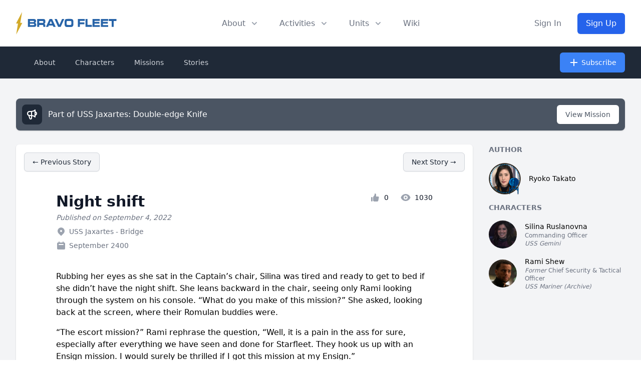

--- FILE ---
content_type: text/html; charset=UTF-8
request_url: https://bravofleet.com/story/60700/
body_size: 11578
content:
<!DOCTYPE html>
<!DOCTYPE html>
<html lang="en" class="scroll-smooth">
<head><meta http-equiv="Content-Type" content="text/html; charset=utf-8">
<title>
  Night shift - Bravo Fleet</title>
<meta data-n-head="ssr" name="viewport" content="width=device-width, initial-scale=1">
<meta data-n-head="ssr" data-hid="og:url" name="og:url" property="og:url" content="https://bravofleet.com/story/60700/" />
<meta data-n-head="ssr" data-hid="og:type" name="og:type" property="og:type" content="website">
<meta data-n-head="ssr" data-hid="og:image" name="og:image" property="og:image" content="https://bravofleet.com/images/bf-og.jpg">
<meta data-n-head="ssr" data-hid="og:image:type" name="og:image:type" property="og:image:type" content="image/png">
<meta data-n-head="ssr" data-hid="og:image:width" name="og:image:width" property="og:image:width" content="1200">
<meta data-n-head="ssr" data-hid="og:image:height" name="og:image:height" property="og:image:height" content="630">
<meta name="twitter:image" content="https://bravofleet.com/images/bf-og.jpg">
<meta name="twitter:card" content="summary_large_image">
<meta data-n-head="ssr" data-hid="og:site_name" name="og:site_name" property="og:site_name" content="Bravo Fleet">

<meta property="twitter:domain" content="bravofleet.com">
<meta property="twitter:url" content="https://bravofleet.com/story/60700/">

<meta name="globalsign-domain-verification" content="5d2Ulal7zfhBAPO4WuhI5VosrlmZKYtJx9lh6huKqW" />
<script async src="https://www.googletagmanager.com/gtag/js?id=UA-144588354-1"></script>
<script>
  window.dataLayer = window.dataLayer || [];
  function gtag(){dataLayer.push(arguments);}
  gtag('js', new Date());

  gtag('config', 'UA-144588354-1');
</script>
<script type="text/javascript" src="https://bravofleet.com/wp-content/themes/cambrian/js/modernizr-1.5.min.js"></script>
<link rel="stylesheet" href="https://bravofleet.com/wp-content/themes/cambrian/style.css">
<link href="https://bravofleet.com/wp-content/themes/cambrian/tailwind.min.css" rel="stylesheet">
<link rel="stylesheet" href="https://use.fontawesome.com/releases/v5.15.4/css/all.css">
<link href="https://fonts.googleapis.com/css?family=Open+Sans:400,800i|Roboto:400,900,900i|Nunito:300,400,700" rel="stylesheet">
<script src="https://code.jquery.com/jquery-3.3.1.slim.min.js" integrity="sha384-q8i/X+965DzO0rT7abK41JStQIAqVgRVzpbzo5smXKp4YfRvH+8abtTE1Pi6jizo" crossorigin="anonymous"></script>
</head>
<body>
        
    
<!-- Alert Banner -->
<header>
    <div class="relative bg-white" id="header">
      <div class="flex justify-between items-center max-w-7xl mx-auto px-4 py-6 sm:px-6 md:justify-start md:space-x-10 lg:px-8">
        <div class="flex justify-start lg:w-0 lg:flex-1">
          <a href="/" class="logo"><img id="header-logo" class="inline-block no-select" src="https://bravofleet.com/images/bf-full.svg"></a>
          <!--<a href="/" class="logo"><img class="inline-block no-select" src="https://bravofleet.com/images/bf-full-pride.png"></a>-->
        </div>
        <div class="-mr-2 -my-2 md:hidden">
          <button type="button" id="mobile-button" class="bg-white rounded-md p-2 inline-flex items-center justify-center text-gray-400 hover:text-gray-500 hover:bg-gray-100 focus:outline-none focus:ring-2 focus:ring-inset focus:ring-blue-500" aria-expanded="false">
            <span class="sr-only">Open menu</span>
            <!-- Heroicon name: outline/menu -->
            <svg class="h-6 w-6" xmlns="http://www.w3.org/2000/svg" fill="none" viewBox="0 0 24 24" stroke="currentColor" aria-hidden="true">
              <path stroke-linecap="round" stroke-linejoin="round" stroke-width="2" d="M4 6h16M4 12h16M4 18h16"></path>
            </svg>
          </button>
        </div>
        <nav class="hidden md:flex space-x-10">
          <div class="relative">
            <!-- Item active: "text-gray-900", Item inactive: "text-gray-500" -->
            <button id="about-button" type="button" class="text-gray-500 group rounded-md inline-flex items-center text-base font-medium hover:text-gray-900 focus:outline-none" aria-expanded="false">
              <span>About</span>
              <!--
                Heroicon name: solid/chevron-down

                Item active: "text-gray-600", Item inactive: "text-gray-400"
              -->
              <svg class="text-gray-400 ml-2 h-5 w-5 group-hover:text-gray-500" xmlns="http://www.w3.org/2000/svg" viewBox="0 0 20 20" fill="currentColor" aria-hidden="true">
                <path fill-rule="evenodd" d="M5.293 7.293a1 1 0 011.414 0L10 10.586l3.293-3.293a1 1 0 111.414 1.414l-4 4a1 1 0 01-1.414 0l-4-4a1 1 0 010-1.414z" clip-rule="evenodd"></path>
              </svg>
            </button>
          </div>

          <div class="relative">
            <!-- Item active: "text-gray-900", Item inactive: "text-gray-500" -->
            <button id="activities-button" type="button" class="text-gray-500 group rounded-md inline-flex items-center text-base font-medium hover:text-gray-900 focus:outline-none" aria-expanded="false">
              <span>Activities</span>
              <!--
                Heroicon name: solid/chevron-down

                Item active: "text-gray-600", Item inactive: "text-gray-400"
              -->
              <svg class="text-gray-400 ml-2 h-5 w-5 group-hover:text-gray-500" xmlns="http://www.w3.org/2000/svg" viewBox="0 0 20 20" fill="currentColor" aria-hidden="true">
                <path fill-rule="evenodd" d="M5.293 7.293a1 1 0 011.414 0L10 10.586l3.293-3.293a1 1 0 111.414 1.414l-4 4a1 1 0 01-1.414 0l-4-4a1 1 0 010-1.414z" clip-rule="evenodd"></path>
              </svg>
            </button>
          </div>
          <div class="relative">
            <!-- Item active: "text-gray-900", Item inactive: "text-gray-500" -->
            <button id="units-button" type="button" class="text-gray-500 group rounded-md inline-flex items-center text-base font-medium hover:text-gray-900 focus:outline-none" aria-expanded="false">
              <span>Units</span>
              <!--
                Heroicon name: solid/chevron-down

                Item active: "text-gray-600", Item inactive: "text-gray-400"
              -->
              <svg class="text-gray-400 ml-2 h-5 w-5 group-hover:text-gray-500" xmlns="http://www.w3.org/2000/svg" viewBox="0 0 20 20" fill="currentColor" aria-hidden="true">
                <path fill-rule="evenodd" d="M5.293 7.293a1 1 0 011.414 0L10 10.586l3.293-3.293a1 1 0 111.414 1.414l-4 4a1 1 0 01-1.414 0l-4-4a1 1 0 010-1.414z" clip-rule="evenodd"></path>
              </svg>
            </button>
          </div>
          <a href="https://wiki.bravofleet.com">
            <button class="text-base font-medium text-gray-500 hover:text-gray-900">Wiki</button>
          </a>
        </nav>
                <div class="hidden md:flex items-center justify-end md:flex-1 lg:w-0">
          <a href="/wp-login.php" class="whitespace-nowrap text-base font-medium text-gray-500 hover:text-gray-900">
            Sign In
          </a>
          <a href="/join" class="ml-8 whitespace-nowrap inline-flex items-center justify-center px-4 py-2 border border-transparent rounded-md shadow-sm text-base font-medium text-white bg-gradient-to-r from-blue-600 to-blue-600 hover:from-blue-700 hover:to-blue-700">
            Sign Up
          </a>
        </div>
              </div>

      <!--
        Mobile menu, show/hide based on mobile menu state.

        Entering: "duration-200 ease-out"
          From: "opacity-0 scale-95"
          To: "opacity-100 scale-100"
        Leaving: "duration-100 ease-in"
          From: "opacity-100 scale-100"
          To: "opacity-0 scale-95"
      -->
      <div class="absolute z-30 top-0 inset-x-0 p-2 transition transform origin-top-right hidden" id="mobile-menu">
        <div class="rounded-lg shadow-lg ring-1 ring-black ring-opacity-5 bg-white divide-y-2 divide-gray-50">
          <div class="pt-5 pb-6 px-5">
            <div class="flex items-center justify-between">
              <div>
                 <a href="/" class="logo"><img style="display:inline-block" src="https://bravofleet.com/wp-content/themes/cambrian/images/bf-bolt.png"> Bravo Fleet</a>
              </div>
              <div class="-mr-2">
                <button type="button" id="mobile-close" class="bg-white rounded-md p-2 inline-flex items-center justify-center text-gray-400 hover:text-gray-500 hover:bg-gray-100 focus:outline-none focus:ring-2 focus:ring-inset focus:ring-blue-500">
                  <span class="sr-only">Close menu</span>
                  <svg class="h-6 w-6" xmlns="http://www.w3.org/2000/svg" fill="none" viewBox="0 0 24 24" stroke="currentColor" aria-hidden="true">
                    <path stroke-linecap="round" stroke-linejoin="round" stroke-width="2" d="M6 18L18 6M6 6l12 12"></path>
                  </svg>
                </button>
              </div>
            </div>
            <div class="mt-6">
              <nav class="grid grid-cols-1 gap-7">
                <a href="/writing" class="-m-3 p-3 flex items-center rounded-lg hover:bg-gray-50">
                  <div class="flex-shrink-0 flex items-center justify-center h-10 w-10 rounded-md bg-gradient-to-r from-blue-600 to-blue-700 text-white">
                    <i class="fas fa-pencil-alt fa-fw text-xl text-white"></i>
                  </div>
                  <div class="ml-4 text-base font-medium text-gray-900">
                    Writing
                  </div>
                </a>

                <a href="/competitions" class="-m-3 p-3 flex items-center rounded-lg hover:bg-gray-50">
                  <div class="flex-shrink-0 flex items-center justify-center h-10 w-10 rounded-md bg-gradient-to-r from-blue-600 to-blue-700 text-white">
                    <i class="fas fa-trophy fa-fw text-xl text-white"></i>
                  </div>
                  <div class="ml-4 text-base font-medium text-gray-900">
                    Competitions
                  </div>
                </a>

                <a href="/games" class="-m-3 p-3 flex items-center rounded-lg hover:bg-gray-50">
                  <div class="flex-shrink-0 flex items-center justify-center h-10 w-10 rounded-md bg-gradient-to-r from-blue-600 to-blue-700 text-white">
                    <i class="fas fa-users fa-fw text-xl text-white"></i>
                  </div>
                  <div class="ml-4 text-base font-medium text-gray-900">
                    Roleplaying Games
                  </div>
                </a>

                <a href="https://wiki.bravofleet.com" class="-m-3 p-3 flex items-center rounded-lg hover:bg-gray-50">
                  <div class="flex-shrink-0 flex items-center justify-center h-10 w-10 rounded-md bg-gradient-to-r from-blue-600 to-blue-700 text-white">
                    <i class="fas fa-bolt fa-fw text-xl text-white"></i>
                  </div>
                  <div class="ml-4 text-base font-medium text-gray-900">
                    Wiki
                  </div>
                </a>
                
                <a href="https://discord.gg/bravofleet" class="-m-3 p-3 flex items-center rounded-lg hover:bg-gray-50">
                  <div class="flex-shrink-0 flex items-center justify-center h-10 w-10 rounded-md bg-gradient-to-r from-blue-600 to-blue-700 text-white">
                    <i class="fab fa-discord fa-fw text-xl text-white"></i>
                  </div>
                  <div class="ml-4 text-base font-medium text-gray-900">
                    Discord
                  </div>
                </a>
              </nav>
            </div>
          </div>
          <div class="py-6 px-5">
            <div class="grid grid-cols-2 gap-4">
              <a href="/group/cadets" class="text-base font-medium text-gray-900 hover:text-gray-700">
                Starbase Bravo
              </a>
              <a href="/group/task-force-17" class="text-base font-medium text-gray-900 hover:text-gray-700">
                Task Force 17
              </a>
              <a href="/group/task-force-21" class="text-base font-medium text-gray-900 hover:text-gray-700">
                Task Force 21
              </a>
              <a href="/group/task-force-47" class="text-base font-medium text-gray-900 hover:text-gray-700">
                Task Force 47
              </a>
              <a href="/group/task-force-72" class="text-base font-medium text-gray-900 hover:text-gray-700">
                Task Force 72
              </a>
              <a href="/group/task-force-86" class="text-base font-medium text-gray-900 hover:text-gray-700">
                Task Force 86
              </a>
              <a href="/group/task-force-93" class="text-base font-medium text-gray-900 hover:text-gray-700">
                Task Force 93
              </a>
              <a href="/group/reserves" class="text-base font-medium text-gray-900 hover:text-gray-700">
                Reserves
              </a>
            </div>
            <div class="mt-6">
                            <a href="/wp-login.php" class="w-full flex items-center justify-center px-4 py-2 border border-transparent rounded-md shadow-sm text-base font-medium text-white bg-gradient-to-r from-blue-600 to-blue-600 hover:from-blue-700 hover:to-blue-700">
                Sign In
              </a>
              <p class="mt-6 text-center text-base font-medium text-gray-500">
                New member?
                <a href="/join" class="text-gray-900">
                  Sign Up
                </a>
              </p>
                          </div>
          </div>
        </div>
      </div>
  
    <div id="about-menu" class="absolute inset-x-0 transform shadow-lg opacity-0 -translate-y-1 hidden transition ease-out duration-150 -mt-2">
      <div class="absolute inset-0 flex">
        <div class="bg-gray-50 w-1/2"></div>
        <div class="bg-gray-100 w-1/2"></div>
      </div>
      <div class="relative max-w-7xl mx-auto grid grid-cols-1 lg:grid-cols-2">
        <nav class="grid gap-y-10 px-4 py-8 bg-gray-50 sm:grid-cols-2 sm:gap-x-8 sm:px-6 lg:px-8 xl:pr-12">
          <div class="space-y-5">
            <h3 class="text-sm leading-5 font-medium tracking-wide text-gray-500 uppercase">
              Community
            </h3>
            <ul class="space-y-6">
              <!--<li class="flow-root">-->
              <!--  <a href="/about" class="-m-3 p-3 flex items-center space-x-4 rounded-md text-base leading-6 font-medium text-gray-900 hover:bg-gray-100 transition ease-in-out duration-150">-->
              <!--    <svg class="flex-shrink-0 h-6 w-6 text-gray-400" xmlns="http://www.w3.org/2000/svg" fill="none" viewBox="0 0 24 24" stroke="currentColor">-->
              <!--      <path stroke-linecap="round" stroke-linejoin="round" stroke-width="2" d="M13 16h-1v-4h-1m1-4h.01M21 12a9 9 0 11-18 0 9 9 0 0118 0z" />-->
              <!--    </svg>-->
              <!--    <span>About</span>-->
              <!--  </a>-->
              <!--</li>-->
              <li class="flow-root">
                <a href="/staff" class="-m-3 p-3 flex items-center space-x-4 rounded-md text-base leading-6 font-medium text-gray-900 hover:bg-gray-100 transition ease-in-out duration-150">
                  <svg class="flex-shrink-0 h-6 w-6 text-gray-400" xmlns="http://www.w3.org/2000/svg" fill="none" viewBox="0 0 24 24" stroke="currentColor">
                    <path stroke-linecap="round" stroke-linejoin="round" stroke-width="2" d="M17 20h5v-2a3 3 0 00-5.356-1.857M17 20H7m10 0v-2c0-.656-.126-1.283-.356-1.857M7 20H2v-2a3 3 0 015.356-1.857M7 20v-2c0-.656.126-1.283.356-1.857m0 0a5.002 5.002 0 019.288 0M15 7a3 3 0 11-6 0 3 3 0 016 0zm6 3a2 2 0 11-4 0 2 2 0 014 0zM7 10a2 2 0 11-4 0 2 2 0 014 0z" />
                  </svg>
                  <span>Staff</span>
                </a>
              </li>
              <li class="flow-root">
                <a href="https://wiki.bravofleet.com/index.php/Category:Bravo_Fleet_Policies" class="-m-3 p-3 flex items-center space-x-4 rounded-md text-base leading-6 font-medium text-gray-900 hover:bg-gray-100 transition ease-in-out duration-150">
                  <svg class="flex-shrink-0 h-6 w-6 text-gray-400" xmlns="http://www.w3.org/2000/svg" fill="none" viewBox="0 0 24 24" stroke="currentColor">
                    <path stroke-linecap="round" stroke-linejoin="round" stroke-width="2" d="M8 14v3m4-3v3m4-3v3M3 21h18M3 10h18M3 7l9-4 9 4M4 10h16v11H4V10z" />
                  </svg>
                  <span>Policy</span>
                </a>
              </li>
              <li class="flow-root">
                <a href="/votes" class="-m-3 p-3 flex items-center space-x-4 rounded-md text-base leading-6 font-medium text-gray-900 hover:bg-gray-100 transition ease-in-out duration-150">
                  <svg class="flex-shrink-0 h-6 w-6 text-gray-400" xmlns="http://www.w3.org/2000/svg" fill="none" viewBox="0 0 24 24" stroke="currentColor">
                    <path stroke-linecap="round" stroke-linejoin="round" stroke-width="2" d="M9 5H7a2 2 0 00-2 2v12a2 2 0 002 2h10a2 2 0 002-2V7a2 2 0 00-2-2h-2M9 5a2 2 0 002 2h2a2 2 0 002-2M9 5a2 2 0 012-2h2a2 2 0 012 2m-6 9l2 2 4-4" />
                  </svg>
                  <span>Votes</span>
                </a>
              </li>
              <li class="flow-root">
                <a href="/trials" class="-m-3 p-3 flex items-center space-x-4 rounded-md text-base leading-6 font-medium text-gray-900 hover:bg-gray-100 transition ease-in-out duration-150">
                  <svg class="flex-shrink-0 h-6 w-6 text-gray-400" xmlns="http://www.w3.org/2000/svg" fill="none" viewBox="0 0 24 24" stroke="currentColor">
                    <path stroke-linecap="round" stroke-linejoin="round" stroke-width="2" d="M3 6l3 1m0 0l-3 9a5.002 5.002 0 006.001 0M6 7l3 9M6 7l6-2m6 2l3-1m-3 1l-3 9a5.002 5.002 0 006.001 0M18 7l3 9m-3-9l-6-2m0-2v2m0 16V5m0 16H9m3 0h3" />
                  </svg>
                  <span>JAG</span>
                </a>
              </li>
              <li class="flow-root">
                <a href="https://wiki.bravofleet.com/index.php?title=Bravo_Fleet_FAQ" class="-m-3 p-3 flex items-center space-x-4 rounded-md text-base leading-6 font-medium text-gray-900 hover:bg-gray-100 transition ease-in-out duration-150">
                  <svg class="flex-shrink-0 h-6 w-6 text-gray-400" xmlns="http://www.w3.org/2000/svg" class="h-6 w-6" fill="none" viewBox="0 0 24 24" stroke="currentColor">
                      <path stroke-linecap="round" stroke-linejoin="round" stroke-width="2" d="M8.228 9c.549-1.165 2.03-2 3.772-2 2.21 0 4 1.343 4 3 0 1.4-1.278 2.575-3.006 2.907-.542.104-.994.54-.994 1.093m0 3h.01M21 12a9 9 0 11-18 0 9 9 0 0118 0z" />
                    </svg>
                  <span>FAQ</span>
                </a>
              </li>
            </ul>
          </div>
          <div class="space-y-5">
            <h3 class="text-sm leading-5 font-medium tracking-wide text-gray-500 uppercase">
              Resources
            </h3>
            <ul class="space-y-6">
              <li class="flow-root">
                <a href="/registry" class="-m-3 p-3 flex items-center space-x-4 rounded-md text-base leading-6 font-medium text-gray-900 hover:bg-gray-100 transition ease-in-out duration-150">
                  <svg class="flex-shrink-0 h-6 w-6 text-gray-400" xmlns="http://www.w3.org/2000/svg" fill="none" viewBox="0 0 24 24" stroke="currentColor">
                    <path stroke-linecap="round" stroke-linejoin="round" stroke-width="2" d="M5 8h14M5 8a2 2 0 110-4h14a2 2 0 110 4M5 8v10a2 2 0 002 2h10a2 2 0 002-2V8m-9 4h4" />
                  </svg>
                  <span>Command Registry</span>
                </a>
              </li>
              <li class="flow-root">
                <a href="/graphics" class="-m-3 p-3 flex items-center space-x-4 rounded-md text-base leading-6 font-medium text-gray-900 hover:bg-gray-100 transition ease-in-out duration-150">
                  <!-- Heroicon name: globe-alt -->
                  <svg class="flex-shrink-0 h-6 w-6 text-gray-400" xmlns="http://www.w3.org/2000/svg" fill="none" viewBox="0 0 24 24" stroke="currentColor">
                    <path stroke-linecap="round" stroke-linejoin="round" stroke-width="2" d="M4 16l4.586-4.586a2 2 0 012.828 0L16 16m-2-2l1.586-1.586a2 2 0 012.828 0L20 14m-6-6h.01M6 20h12a2 2 0 002-2V6a2 2 0 00-2-2H6a2 2 0 00-2 2v12a2 2 0 002 2z" />
                  </svg>
                  <span>Graphics</span>
                </a>
              </li>
              <li class="flow-root">
                <a href="/awards" class="-m-3 p-3 flex items-center space-x-4 rounded-md text-base leading-6 font-medium text-gray-900 hover:bg-gray-100 transition ease-in-out duration-150">
                  <!-- Heroicon name: bookmark-alt -->
                  <svg class="flex-shrink-0 h-6 w-6 text-gray-400" xmlns="http://www.w3.org/2000/svg" fill="none" viewBox="0 0 24 24" stroke="currentColor">
                    <path stroke-linecap="round" stroke-linejoin="round" stroke-width="2" d="M11.049 2.927c.3-.921 1.603-.921 1.902 0l1.519 4.674a1 1 0 00.95.69h4.915c.969 0 1.371 1.24.588 1.81l-3.976 2.888a1 1 0 00-.363 1.118l1.518 4.674c.3.922-.755 1.688-1.538 1.118l-3.976-2.888a1 1 0 00-1.176 0l-3.976 2.888c-.783.57-1.838-.197-1.538-1.118l1.518-4.674a1 1 0 00-.363-1.118l-3.976-2.888c-.784-.57-.38-1.81.588-1.81h4.914a1 1 0 00.951-.69l1.519-4.674z" />
                  </svg>
                  <span>Awards</span>
                </a>
              </li>
              <li class="flow-root">
                <a href="/ranks" class="-m-3 p-3 flex items-center space-x-4 rounded-md text-base leading-6 font-medium text-gray-900 hover:bg-gray-100 transition ease-in-out duration-150">
                  <svg class="flex-shrink-0 h-6 w-6 text-gray-400" xmlns="http://www.w3.org/2000/svg" fill="none" viewBox="0 0 24 24" stroke="currentColor">
                    <path stroke-linecap="round" stroke-linejoin="round" stroke-width="2" d="M5 3v4M3 5h4M6 17v4m-2-2h4m5-16l2.286 6.857L21 12l-5.714 2.143L13 21l-2.286-6.857L5 12l5.714-2.143L13 3z" />
                  </svg>
                  <span>Ranks</span>
                </a>
              </li>
              <li class="flow-root">
                <a href="https://wiki.bravofleet.com/index.php/Category:Specifications" class="-m-3 p-3 flex items-center space-x-4 rounded-md text-base leading-6 font-medium text-gray-900 hover:bg-gray-100 transition ease-in-out duration-150">
                  <!-- Heroicon name: desktop-computer -->
                  <svg class="flex-shrink-0 h-6 w-6 text-gray-400" xmlns="http://www.w3.org/2000/svg" fill="none" viewBox="0 0 24 24" stroke="currentColor">
                    <path stroke-linecap="round" stroke-linejoin="round" stroke-width="2" d="M9 12h6m-6 4h6m2 5H7a2 2 0 01-2-2V5a2 2 0 012-2h5.586a1 1 0 01.707.293l5.414 5.414a1 1 0 01.293.707V19a2 2 0 01-2 2z" />
                  </svg>
                  <span>Specifications</span>
                </a>
              </li>
              <li class="flow-root">
                <a href="https://maps.bravofleet.com" class="-m-3 p-3 flex items-center space-x-4 rounded-md text-base leading-6 font-medium text-gray-900 hover:bg-gray-100 transition ease-in-out duration-150">
                  <svg xmlns="http://www.w3.org/2000/svg" class="flex-shrink-0 h-6 w-6 text-gray-400" fill="none" viewBox="0 0 24 24" stroke="currentColor" stroke-width="2">
                      <path stroke-linecap="round" stroke-linejoin="round" d="M17.657 16.657L13.414 20.9a1.998 1.998 0 01-2.827 0l-4.244-4.243a8 8 0 1111.314 0z" />
                      <path stroke-linecap="round" stroke-linejoin="round" d="M15 11a3 3 0 11-6 0 3 3 0 016 0z" />
                    </svg>
                  <span>Maps</span>
                </a>
              </li>
              <li class="flow-root">
                <a href="https://bravofleet.transistor.fm/" class="-m-3 p-3 flex items-center space-x-4 rounded-md text-base leading-6 font-medium text-gray-900 hover:bg-gray-100 transition ease-in-out duration-150">
                    <svg xmlns="http://www.w3.org/2000/svg" class="flex-shrink-0 h-6 w-6 text-gray-400" fill="none" viewBox="0 0 15 24" stroke="currentColor" stroke-width="2">
                        <path stroke-linecap="round" stroke-linejoin="round" stroke-width="2" d="M 7.60,0.00 C 2.15,7.69 0.30,15.34 0.00,24.00 1.80,22.26 7.52,15.35 9.56,14.95 10.92,14.68 12.48,16.82 15.00,22.21 14.67,14.70 11.63,4.97 7.60,0.00 7.60,0.00 7.60,0.00 7.60,0.00 Z" />
                    </svg>
                  <span>Podcast</span>
                </a>
              </li>
            </ul>
          </div>
        </nav>
        <div class="space-y-6 bg-gray-100 px-4 py-8 sm:py-8 sm:px-6 lg:px-8 xl:pl-12">
          <div class="space-y-6">
            <h3 class="text-sm leading-5 font-medium tracking-wide text-gray-500 uppercase">
              Announcements
            </h3>
            <ul class="space-y-6">
                        <li class="flow-root">
                <a href="https://bravofleet.com/group_news/security-office-report-10-the-adventure-continues/" class="-m-3 p-3 flex rounded-lg hover:bg-gray-200 transition ease-in-out duration-150 sm:space-x-8">
                  <div class="space-y-1 w-0 flex-1">
                    <h4 class="text-base leading-6 font-medium text-gray-900 truncate">
                      Security Office Report #10 – The Adventure Continues!                    </h4>
                    <p class="text-sm leading-5 text-gray-500">
                      Hello Gamers!

I do not know where 2025 (2402) went... It already seems so long ago.

We in the Security Office, however, are ready to embrace...                    </p>
                  </div>
                </a>
              </li>
                            <li class="flow-root">
                <a href="https://bravofleet.com/group_news/task-force-17-report-1-7/" class="-m-3 p-3 flex rounded-lg hover:bg-gray-200 transition ease-in-out duration-150 sm:space-x-8">
                  <div class="space-y-1 w-0 flex-1">
                    <h4 class="text-base leading-6 font-medium text-gray-900 truncate">
                      Task Force 17 &#8211; Report #1                    </h4>
                    <p class="text-sm leading-5 text-gray-500">
                      I will not follow where the path may lead, but I will go where there is no path, and I will leave a trail.
– Muriel Strode

Task Force...                    </p>
                  </div>
                </a>
              </li>
                            </ul>
          </div>
          <div class="text-sm leading-5 font-medium">
            <a href="/group_news" class="text-blue-600 hover:text-blue-500 transition ease-in-out duration-150">
              View all announcements &rarr;
            </a>
          </div>
        </div>
      </div>
    </div>
    
    
    <div id="activities" class="absolute inset-x-0 transform shadow-lg opacity-0 -translate-y-1 hidden transition ease-out duration-150 -mt-2">
      <div class="bg-gray-50">
        <div class="max-w-7xl mx-auto grid gap-y-6 px-4 py-6 sm:grid-cols-2 sm:gap-8 sm:px-6 sm:py-8 lg:grid-cols-5 lg:px-8 lg:pb-10">
          <a href="/writing" class="-m-3 p-4 flex flex-col justify-between space-y-6 rounded-lg hover:bg-gray-100 transition ease-in-out duration-150">
            <div class="space-x-4 flex md:h-full lg:flex-col lg:space-x-0 lg:space-y-4">
              <div class="space-y-2 md:flex-1 md:flex md:flex-col md:justify-between lg:space-y-4">
                <div class="space-y-1">
                  <p class="text-base leading-6 font-medium text-gray-900">
                    Fiction Writing
                  </p>
                  <p class="text-sm leading-5 text-gray-500">
                    Write in our epic fleet storylines as the captain of your own starship.
                  </p>
                </div>
                <p class="text-sm leading-5 font-medium text-blue-600">
                  Learn more &rarr;
                </p>
              </div>
            </div>
          </a>
          <a href="/competitions" class="-m-3 p-4 flex flex-col justify-between space-y-6 rounded-lg hover:bg-gray-100 transition ease-in-out duration-150">
            <div class="space-x-4 flex md:h-full lg:flex-col lg:space-x-0 lg:space-y-4">
              <div class="space-y-2 md:flex-1 md:flex md:flex-col md:justify-between lg:space-y-4">
                <div class="space-y-1">
                  <p class="text-base leading-6 font-medium text-gray-900">
                    Competitions
                  </p>
                  <p class="text-sm leading-5 text-gray-500">
                    Compete with other members in writing, graphics, gaming, and puzzle events.
                  </p>
                </div>
                <p class="text-sm leading-5 font-medium text-blue-600">
                  Learn more &rarr;
                </p>
              </div>
            </div>
          </a>
          <a href="/gaming_events" class="-m-3 p-4 flex flex-col justify-between space-y-6 rounded-lg hover:bg-gray-100 transition ease-in-out duration-150">
            <div class="space-x-4 flex md:h-full lg:flex-col lg:space-x-0 lg:space-y-4">
              <div class="space-y-2 md:flex-1 md:flex md:flex-col md:justify-between lg:space-y-4">
                <div class="space-y-1">
                  <p class="text-base leading-6 font-medium text-gray-900">
                    Gaming
                  </p>
                  <p class="text-sm leading-5 text-gray-500">
                    Join fellow gamers in Star Trek Online and many more supported games.
                  </p>
                </div>
                <p class="text-sm leading-5 font-medium text-blue-600">
                  Learn more &rarr;
                </p>
              </div>
            </div>
          </a>
          <a href="/games" class="-m-3 p-4 flex flex-col justify-between space-y-6 rounded-lg hover:bg-gray-100 transition ease-in-out duration-150">
            <div class="space-x-4 flex md:h-full lg:flex-col lg:space-x-0 lg:space-y-4">
              <div class="space-y-2 md:flex-1 md:flex md:flex-col md:justify-between lg:space-y-4">
                <div class="space-y-1">
                  <p class="text-base leading-6 font-medium text-gray-900">
                    Roleplaying Games
                  </p>
                  <p class="text-sm leading-5 text-gray-500">
                    Join a crew and help write their next chapter together.
                  </p>
                </div>
                <p class="text-sm leading-5 font-medium text-blue-600">
                  Learn more &rarr;
                </p>
              </div>
            </div>
          </a>
          <a href="/sandboxes" class="-m-3 p-4 flex flex-col justify-between space-y-6 rounded-lg hover:bg-gray-100 transition ease-in-out duration-150">
            <div class="space-x-4 flex md:h-full lg:flex-col lg:space-x-0 lg:space-y-4">
              <div class="space-y-2 md:flex-1 md:flex md:flex-col md:justify-between lg:space-y-4">
                <div class="space-y-1">
                  <p class="text-base leading-6 font-medium text-gray-900">
                    Writing Sandboxes
                  </p>
                  <p class="text-sm leading-5 text-gray-500">
                    Write with the rest of the fleet in one of our collaborative writing sandboxes, open to all members!
                  </p>
                </div>
                <p class="text-sm leading-5 font-medium text-blue-600">
                  Learn more &rarr;
                </p>
              </div>
            </div>
          </a>
        </div>
      </div>
      <div class="bg-gray-100">
        <div class="max-w-7xl mx-auto space-y-6 px-4 py-4 sm:flex sm:space-y-0 sm:space-x-10 sm:px-6 lg:px-8">
          <div class="flow-root">
            <a href="https://discord.gg/bravofleet" class="-m-3 p-3 space-x-3 flex items-center rounded-md text-base leading-6 font-medium text-gray-900 hover:bg-gray-200 transition ease-in-out duration-150">
              <i class="fab fa-discord fa-fw flex-shrink-0 text-gray-400"></i>
              <span>Discord</span>
            </a>
          </div>
          <div class="flow-root">
            <a href="/events" class="-m-3 p-3 space-x-3 flex items-center rounded-md text-base leading-6 font-medium text-gray-900 hover:bg-gray-200 transition ease-in-out duration-150">
              <i class="fas fa-calendar-check fa-fw flex-shrink-0 text-gray-400"></i>
              <span>Events</span>
            </a>
          </div>
          <!--<div class="flow-root">-->
          <!--  <a href="#" class="-m-3 p-3 space-x-3 flex items-center rounded-md text-base leading-6 font-medium text-gray-900 hover:bg-gray-200 transition ease-in-out duration-150">-->
              <!-- Heroicon name: play -->
          <!--    <svg class="flex-shrink-0 h-6 w-6 text-gray-400" xmlns="http://www.w3.org/2000/svg" fill="none" viewBox="0 0 24 24" stroke="currentColor">-->
          <!--      <path stroke-linecap="round" stroke-linejoin="round" stroke-width="2" d="M9 12h6m-6 4h6m2 5H7a2 2 0 01-2-2V5a2 2 0 012-2h5.586a1 1 0 01.707.293l5.414 5.414a1 1 0 01.293.707V19a2 2 0 01-2 2z" />-->
          <!--    </svg>-->
          <!--    <span>New Member Process</span>-->
          <!--  </a>-->
          <!--</div>-->
          <div class="flow-root">
            <a href="https://academy.bravofleet.com/" class="-m-3 p-3 space-x-3 flex items-center rounded-md text-base leading-6 font-medium text-gray-900 hover:bg-gray-200 transition ease-in-out duration-150">
              <i class="fas fa-graduation-cap fa-fw flex-shrink-0 text-gray-400"></i>
              <span>Academy</span>
            </a>
          </div>
          <!--<div class="flow-root">-->
          <!--  <a href="#" class="-m-3 p-3 space-x-3 flex items-center rounded-md text-base leading-6 font-medium text-gray-900 hover:bg-gray-200 transition ease-in-out duration-150">-->
              <!-- Heroicon name: phone -->
          <!--    <svg class="flex-shrink-0 h-6 w-6 text-gray-400" xmlns="http://www.w3.org/2000/svg" fill="none" viewBox="0 0 24 24" stroke="currentColor">-->
          <!--      <path stroke-linecap="round" stroke-linejoin="round" stroke-width="2" d="M18.364 5.636l-3.536 3.536m0 5.656l3.536 3.536M9.172 9.172L5.636 5.636m3.536 9.192l-3.536 3.536M21 12a9 9 0 11-18 0 9 9 0 0118 0zm-5 0a4 4 0 11-8 0 4 4 0 018 0z" />-->
          <!--    </svg>-->
          <!--    <span>Support</span>-->
          <!--  </a>-->
          <!--</div>-->
        </div>
      </div>
    </div>
    
    
    
    <div id="units" class="absolute inset-x-0 transform shadow-lg opacity-0 -translate-y-1 hidden transition ease-out duration-150 -mt-2">
      <div class="bg-gray-50">
         <div class="max-w-7xl mx-auto sm:px-6 sm:py-8 lg:grid-cols-4 lg:px-8 lg:pb-10 grid grid-cols-2 gap-8 md:grid-cols-6 lg:grid-cols-6">
          <!--<div class="col-span-1 flex justify-center md:col-span-2 lg:col-span-1">-->
          <!--  <a href="/group/cadets" class="space-y-4">-->
          <!--      <img class="h-20 block m-auto" src="/images/bolt-g.png" alt="Tuple">-->
          <!--      <p class=" block text-center text-sm font-semibold uppercase text-gray-500 tracking-wide">-->
          <!--        Starbase bravo-->
          <!--      </p>-->
          <!--  </a>-->
          <!--</div>-->
          <div class="col-span-1 flex justify-center md:col-span-2 lg:col-span-1">
            <a href="/group/task-force-17">
                <img class="h-20 block m-auto mb-4" src="https://bravofleet.com/images/tf17g.png" alt="Tuple">
                <p class="block text-center text-sm font-semibold uppercase text-gray-500 tracking-wide mb-1">
                  Task Force 17
                </p>
                <p class="text-center text-sm text-gray-500">
                    Deep Space Operations
                </p>
            </a>
          </div>
          <div class="col-span-1 flex justify-center md:col-span-2 lg:col-span-1">
            <a href="/group/task-force-21">
                <img class="h-20 block m-auto mb-4" src="/images/tf21g.png" alt="Tuple">
                <p class="block text-center text-sm font-semibold uppercase text-gray-500 tracking-wide mb-1">
                  Task Force 21
                </p>
                <p class="text-center text-sm text-gray-500">
                    Frontier Operations
                </p>
            </a>
          </div>
          <div class="col-span-1 flex justify-center md:col-span-2 lg:col-span-1">
            <a href="/group/task-force-47">
                <img class="h-20 block m-auto mb-4" src="https://bravofleet.com/images/tf47g.png" alt="Tuple">
                <p class="block text-center text-sm font-semibold uppercase text-gray-500 tracking-wide mb-1">
                  Task Force 47
                </p>
                <p class="text-center text-sm text-gray-500">
                    Pathfinding Operations
                </p>
            </a>
          </div>
          <div class="col-span-1 flex justify-center md:col-span-2 lg:col-span-1">
            <a href="/group/task-force-72">
                <img class="h-20 block m-auto mb-4" src="https://bravofleet.com/images/tf72g.png" alt="Tuple">
                <p class=" block text-center text-sm font-semibold uppercase text-gray-500 tracking-wide mb-1">
                  Task Force 72
                </p>
                <p class="text-center text-sm text-gray-500">
                    Diplomatic Operations
                </p>
            </a>
          </div>
          <div class="col-span-1 flex justify-center md:col-span-2 lg:col-span-1">
            <a href="/group/task-force-86">
                <img class="h-20 block m-auto mb-4" src="https://bravofleet.com/images/tf86g.png" alt="Tuple">
                <p class=" block text-center text-sm font-semibold uppercase text-gray-500 tracking-wide mb-1">
                  Task Force 86
                </p>
                <p class="text-center text-sm text-gray-500">
                    Border Operations
                </p>
            </a>
          </div>
          <div class="col-span-1 flex justify-center md:col-span-2 md:col-start-2 lg:col-span-1">
            <a href="/group/task-force-93">
                <img class="h-20 block m-auto mb-4" src="https://bravofleet.com/images/tf93g.png" alt="Tuple">
                <p class=" block text-center text-sm font-semibold uppercase text-gray-500 tracking-wide mb-1">
                  Task Force 93
                </p>
                <p class="text-center text-sm text-gray-500">
                    Humanitarian Operations
                </p>
            </a>
          </div>
          <!--<div class="col-span-1 flex justify-center md:col-span-2 lg:col-span-1">-->
          <!--  <a href="/group/reserves" class="space-y-4">-->
          <!--      <img class="h-20 block m-auto" src="/images/bravo.png" alt="Tuple">-->
          <!--      <p class=" block text-center text-sm font-semibold uppercase text-gray-500 tracking-wide">-->
          <!--        Reserves-->
          <!--      </p>-->
          <!--  </a>-->
          <!--</div>-->
        </div> 
      </div>
      <div class="bg-gray-100">
        <div class="max-w-7xl mx-auto space-y-6 px-4 py-4 sm:flex sm:space-y-0 sm:space-x-10 sm:px-6 lg:px-8">
          <div class="flow-root">
            <a href="/group/cadets" class="-m-3 p-3 space-x-3 flex items-center rounded-md text-base leading-6 font-medium text-gray-900 hover:bg-gray-200 transition ease-in-out duration-150">
              <!--<i class="fab fa-discord fa-fw flex-shrink-0 text-gray-400"></i>-->
              <img class="h-5 flex-shrink-0" src="/images/bolt-g.png" alt="Tuple">
              <span>Headquarters</span>
            </a>
          </div>
          <div class="flow-root">
            <a href="/group/reserves" class="-m-3 p-3 space-x-3 flex items-center rounded-md text-base leading-6 font-medium text-gray-900 hover:bg-gray-200 transition ease-in-out duration-150">
              <img class="h-5 flex-shrink-0" src="/images/bravo.png" alt="Tuple">
              <!--<i class="fas fa-calendar-check fa-fw flex-shrink-0 text-gray-400"></i>-->
              <span>Reserves</span>
            </a>
          </div>
        </div>
      </div>
    </div>
  </header>

<script
  src="https://code.jquery.com/jquery-3.5.1.min.js"
  integrity="sha256-9/aliU8dGd2tb6OSsuzixeV4y/faTqgFtohetphbbj0="
  crossorigin="anonymous"></script>
<script type="text/javascript">

	$("#mobile-button").click(function() {
		$("#mobile-menu").toggleClass("hidden");
	});
	$("#mobile-close").click(function() {
		$("#mobile-menu").toggleClass("hidden");
	});
  $("#activities-button").click(function(event) {
    $("#activities-button").toggleClass("text-gray-500");
    $("#activities-button").toggleClass("text-gray-900");
    $("#activities").toggleClass("opacity-0 -translate-y-1 hidden");
    $("#activities").toggleClass("opacity-100 translate-y-1 z-50");

    if($("#about-button").data("clicked")) {
      $("#about-button").toggleClass("text-gray-500");
      $("#about-button").toggleClass("text-gray-900");
      $("#about-menu").toggleClass("opacity-0 -translate-y-1 hidden");
      $("#about-menu").toggleClass("opacity-100 translate-y-1 z-50");
      $("#about-button").data("clicked", false);
    }
    if($("#units-button").data("clicked")) {
      $("#units-button").toggleClass("text-gray-500");
      $("#units-button").toggleClass("text-gray-900");
      $("#units").toggleClass("opacity-0 -translate-y-1 hidden");
      $("#units").toggleClass("opacity-100 translate-y-1 z-50");
      $("#units-button").data("clicked", false);
    }
    if($("#user-button").data("clicked")) {
      $("#user-button").toggleClass("text-gray-500");
      $("#user-button").toggleClass("text-gray-900");
      $("#user").toggleClass("opacity-0 -translate-y-1 hidden");
      $("#user").toggleClass("opacity-100 translate-y-1 z-50");
      $("#user-button").data("clicked", false);
    }
    if($(this).data("clicked")) {
      $(this).data("clicked", false);
    }
    else {
      $(this).data("clicked", true);
    }
    event.stopPropagation();
  });
  $("#about-button").click(function(event) {
    $("#about-button").toggleClass("text-gray-500");
    $("#about-button").toggleClass("text-gray-900");
    $("#about-menu").toggleClass("opacity-0 -translate-y-1 hidden");
    $("#about-menu").toggleClass("opacity-100 translate-y-1 z-50");

    if($("#activities-button").data("clicked")) {
      $("#activities-button").toggleClass("text-gray-500");
      $("#activities-button").toggleClass("text-gray-900");
      $("#activities").toggleClass("opacity-0 -translate-y-1 hidden");
      $("#activities").toggleClass("opacity-100 translate-y-1 z-50");
      $("#activities-button").data("clicked", false);
    }
    if($("#units-button").data("clicked")) {
      $("#units-button").toggleClass("text-gray-500");
      $("#units-button").toggleClass("text-gray-900");
      $("#units").toggleClass("opacity-0 -translate-y-1 hidden");
      $("#units").toggleClass("opacity-100 translate-y-1 z-50");
      $("#units-button").data("clicked", false);
    }
    if($("#user-button").data("clicked")) {
      $("#user-button").toggleClass("text-gray-500");
      $("#user-button").toggleClass("text-gray-900");
      $("#user").toggleClass("opacity-0 -translate-y-1 hidden");
      $("#user").toggleClass("opacity-100 translate-y-1 z-50");
      $("#user-button").data("clicked", false);
    }
    if($(this).data("clicked")) {
      $(this).data("clicked", false);
    }
    else {
      $(this).data("clicked", true);
    }
    event.stopPropagation();
  });
  $("#units-button").click(function(event) {
    $("#units-button").toggleClass("text-gray-500");
    $("#units-button").toggleClass("text-gray-900");
    $("#units").toggleClass("opacity-0 -translate-y-1 hidden");
    $("#units").toggleClass("opacity-100 translate-y-1 z-50");

    if($("#about-button").data("clicked")) {
      $("#about-button").toggleClass("text-gray-500");
      $("#about-button").toggleClass("text-gray-900");
      $("#about-menu").toggleClass("opacity-0 -translate-y-1 hidden");
      $("#about-menu").toggleClass("opacity-100 translate-y-1 z-50");
      $("#about-button").data("clicked", false);
    }
    if($("#activities-button").data("clicked")) {
      $("#activities-button").toggleClass("text-gray-500");
      $("#activities-button").toggleClass("text-gray-900");
      $("#activities").toggleClass("opacity-0 -translate-y-1 hidden");
      $("#activities").toggleClass("opacity-100 translate-y-1 z-50");
      $("#activities-button").data("clicked", false);
    }
    if($("#user-button").data("clicked")) {
      $("#user-button").toggleClass("text-gray-500");
      $("#user-button").toggleClass("text-gray-900");
      $("#user").toggleClass("opacity-0 -translate-y-1 hidden");
      $("#user").toggleClass("opacity-100 translate-y-1 z-50");
      $("#user-button").data("clicked", false);
    }
    if($(this).data("clicked")) {
      $(this).data("clicked", false);
    }
    else {
      $(this).data("clicked", true);
    }
    event.stopPropagation();
  });
  $("#user-button").click(function(event) {
    $("#user-button").toggleClass("text-gray-500");
    $("#user-button").toggleClass("text-gray-900");
    $("#user").toggleClass("opacity-0 -translate-y-1 hidden");
    $("#user").toggleClass("opacity-100 translate-y-1 z-50");

    if($("#about-button").data("clicked")) {
      $("#about-button").toggleClass("text-gray-500");
      $("#about-button").toggleClass("text-gray-900");
      $("#about-menu").toggleClass("opacity-0 -translate-y-1 hidden");
      $("#about-menu").toggleClass("opacity-100 translate-y-1 z-50");
      $("#about-button").data("clicked", false);
    }
    if($("#activities-button").data("clicked")) {
      $("#activities-button").toggleClass("text-gray-500");
      $("#activities-button").toggleClass("text-gray-900");
      $("#activities").toggleClass("opacity-0 -translate-y-1 hidden");
      $("#activities").toggleClass("opacity-100 translate-y-1 z-50");
      $("#activities-button").data("clicked", false);
    }
    if($("#units-button").data("clicked")) {
      $("#units-button").toggleClass("text-gray-500");
      $("#units-button").toggleClass("text-gray-900");
      $("#units").toggleClass("opacity-0 -translate-y-1 hidden");
      $("#units").toggleClass("opacity-100 translate-y-1 z-50");
      $("#units-button").data("clicked", false);
    }
    if($(this).data("clicked")) {
      $(this).data("clicked", false);
    }
    else {
      $(this).data("clicked", true);
    }
    event.stopPropagation();
  });
  
  $(document).on("click", function(event){
        if($("#user-button").data("clicked")) {
          $("#user-button").toggleClass("text-gray-500");
          $("#user-button").toggleClass("text-gray-900");
          $("#user").toggleClass("opacity-0 -translate-y-1 hidden");
          $("#user").toggleClass("opacity-100 translate-y-1 z-50");
          $("#user-button").data("clicked", false);
        }
        if ($(event.target).closest("#about-button").length === 0) {
        if($("#about-button").data("clicked")) {
          $("#about-button").toggleClass("text-gray-500");
          $("#about-button").toggleClass("text-gray-900");
          $("#about-menu").toggleClass("opacity-0 -translate-y-1 hidden");
          $("#about-menu").toggleClass("opacity-100 translate-y-1 z-50");
          $("#about-button").data("clicked", false);
        }
        }
        if($("#activities-button").data("clicked")) {
          $("#activities-button").toggleClass("text-gray-500");
          $("#activities-button").toggleClass("text-gray-900");
          $("#activities").toggleClass("opacity-0 -translate-y-1 hidden");
          $("#activities").toggleClass("opacity-100 translate-y-1 z-50");
          $("#activities-button").data("clicked", false);
        }
        if($("#units-button").data("clicked")) {
          $("#units-button").toggleClass("text-gray-500");
          $("#units-button").toggleClass("text-gray-900");
          $("#units").toggleClass("opacity-0 -translate-y-1 hidden");
          $("#units").toggleClass("opacity-100 translate-y-1 z-50");
          $("#units-button").data("clicked", false);
        }
    });
</script>
    
    
    <meta data-n-head="ssr" data-hid="og:title" name="og:title" property="og:title" content="Night shift - USS Jaxartes (Archive)" />
    <meta name="twitter:title" content="Night shift - USS Jaxartes (Archive)">
    <meta data-n-head="ssr" data-hid="og:description" name="og:description" property="og:description" content="Rubbing her eyes as she sat in the Captain’s chair, Silina was tired and ready to get to bed if she didn’t have the night shift. She leans backward in the chair, seeing only Rami looking through the system on his console. “What do you make of this mission?” She asked, looking back at the&hellip;">
    <meta name="twitter:description" content="Rubbing her eyes as she sat in the Captain’s chair, Silina was tired and ready to get to bed if she didn’t have the night shift. She leans backward in the chair, seeing only Rami looking through the system on his console. “What do you make of this mission?” She asked, looking back at the&hellip;">
<style>
#content blockquote{
    border-left: 4px solid #e3e3e3;
    padding-left: 20px;
    padding-top: 5px;
    padding-bottom: 5px;
    font-style: italic;
    color: #555;
}
#content h2{
    font-size: 1.5rem;
    line-height: 1.75rem;
    font-weight: 500;
    margin-bottom: -10px;
}
#content h3{
    font-size: 1.25rem;
    line-height: 1.75rem;
    font-weight: 500;
    margin-bottom: -10px;
}
#content h4{
    font-size: 1.1rem;
    line-height: 1.75rem;
    font-weight: 500;
    margin-bottom: -10px;
}
#content ul, #content ol{
    margin-left: 30px;
}
#content ul li{
    list-style-type: disc;
}
#content ol li{
    list-style-type: decimal;
}
#content hr{
    border-top-width: 2px;
    border-color: #e3e3e3;
}
#content a{
    color: #2563eb;
}
#content a:hover{
    text-decoration: underline;
}
#content p {
    margin-block-end: 1rem;
}
</style>
<nav class="bg-gray-800">
  <div class="max-w-7xl mx-auto px-4 sm:px-6 lg:px-8">
    <div class="flex justify-between h-16">
      <div class="flex">
        <div class="flex-shrink-0 flex items-center">
          <a href="/command/59811" class="text-white font-bold text-base">
            </a>
        </div>
        <div class="hidden md:ml-6 md:flex md:items-center md:space-x-4">
          <!-- Current: "bg-gray-900 text-white", Default: "text-gray-300 hover:bg-gray-700 hover:text-white" -->
          <!--<a href="#" class="bg-gray-900 text-white px-3 py-2 rounded-md text-sm font-medium" aria-current="page">Dashboard</a>-->
          
          <a href="/command/59811#about" class="text-gray-300 hover:bg-gray-700 hover:text-white px-3 py-2 rounded-md text-sm font-medium">About</a>
          
          <a href="/command/59811#characters" class="text-gray-300 hover:bg-gray-700 hover:text-white px-3 py-2 rounded-md text-sm font-medium">Characters</a>

          <a href="/missions?_command=59811" class="text-gray-300 hover:bg-gray-700 hover:text-white px-3 py-2 rounded-md text-sm font-medium">Missions</a>

          <a href="/stories?_command=59811" class="text-gray-300 hover:bg-gray-700 hover:text-white px-3 py-2 rounded-md text-sm font-medium">Stories</a>
          
                  </div>
      </div>
                   <form action="/story/60700/" method="post" class="flex items-center">
            <input type="hidden" id="subscribe" name="subscribe" value="subscribe">
                <div class="flex-shrink-0">
                   <button type="submit" class="relative inline-flex items-center px-4 py-2 border border-transparent shadow-sm text-sm font-medium rounded-md text-white bg-blue-500 hover:bg-blue-600 focus:outline-none">
                       <svg xmlns="http://www.w3.org/2000/svg" width="22" height="22" viewBox="0 0 24 24" fill="none" stroke="currentColor" stroke-width="2" stroke-linecap="round" stroke-linejoin="round" class="mr-1"><line x1="12" y1="5" x2="12" y2="19"/><line x1="5" y1="12" x2="19" y2="12"/></svg>
                      Subscribe
                    </button>
                </div>
       </form>
                  </div>
    <div class="py-4 flex flex-wrap justify-center space-x-6 lg:hidden">
      <a href="/command/59811#about" class="font-medium text-white text-sm hover:text-indigo-50" key="Solutions">
        About
      </a>

      <a href="/command/59811#characters" class="font-medium text-white text-sm hover:text-indigo-50" key="Pricing">
        Characters
      </a>

      <a href="/missions?_command=59811" class="font-medium text-white text-sm hover:text-indigo-50" key="Docs">
        Missions
      </a>

      <a href="/stories?_command=59811" class="font-medium text-white text-sm hover:text-indigo-50" key="Company">
        Stories
      </a>
      
          </div>
  </div>
</nav>
<div class="bg-gray-100">
<div class="max-w-7xl mx-auto pb-12 px-4 sm:pb-16 sm:px-6 lg:px-8 lg:pb-20 pt-10 space-y-7">

<div class="max-w-7xl mx-auto">
        <div class="p-2 rounded-lg bg-gray-600 shadow sm:p-3">
      <div class="flex items-center justify-between flex-wrap space-x-1">
        <div class="w-0 flex-1 flex items-center">
          <span class="flex p-2 rounded-lg bg-gray-800">
            <!-- Heroicon name: outline/speakerphone -->
            <svg class="h-6 w-6 text-white" xmlns="http://www.w3.org/2000/svg" fill="none" viewBox="0 0 24 24" stroke="currentColor" aria-hidden="true">
              <path stroke-linecap="round" stroke-linejoin="round" stroke-width="2" d="M11 5.882V19.24a1.76 1.76 0 01-3.417.592l-2.147-6.15M18 13a3 3 0 100-6M5.436 13.683A4.001 4.001 0 017 6h1.832c4.1 0 7.625-1.234 9.168-3v14c-1.543-1.766-5.067-3-9.168-3H7a3.988 3.988 0 01-1.564-.317z" />
            </svg>
          </span>
          <p class="ml-3 font-medium text-white truncate">
            Part of USS Jaxartes: Double-edge Knife           </p>
        </div>
        <div class="mt-2 flex-shrink-0 w-full sm:order-2 sm:mt-0 sm:w-auto">
                    </div>
        <div class="order-3 mt-2 flex-shrink-0 w-full sm:order-2 sm:mt-0 sm:w-auto">
          <a href="/mission/60479" class="flex items-center justify-center px-4 py-2 border border-transparent rounded-md shadow-sm text-sm font-medium text-gray-600 bg-white hover:bg-gray-50">
            View Mission
          </a>
        </div>
      </div>
    </div>
      </div>
    <div class="grid grid-cols-4 space-x-8">
        <div class="col-span-4 sm:col-span-3 space-y-6">
            <div class="bg-white shadow overflow-hidden sm:rounded-md">

<div class="mt-4">
    <div class="float-left px-4">
    <a href="https://bravofleet.com/story/60615/" class="inline-flex items-center justify-center px-4 py-2 border border-gray-300 text-sm font-medium rounded-md shadow-sm 
          text-gray-800 bg-gray-100 hover:bg-gray-300 focus:outline-none focus:ring-2 focus:ring-offset-2 focus:ring-gray-400">&larr; Previous Story</a>
  </div>
      <div class="float-right px-4">
    <a href="https://bravofleet.com/story/60917/" class="inline-flex items-center justify-center px-4 py-2 border border-gray-300 text-sm font-medium rounded-md shadow-sm 
          text-gray-800 bg-gray-100 hover:bg-gray-300 focus:outline-none focus:ring-2 focus:ring-offset-2 focus:ring-gray-400">Next Story &rarr;</a>
  </div>
  </div>

                <div class="max-w-7xl mx-auto px-10 pt-10 sm:px-20 sm:pt-20">
<div class="lg:flex lg:justify-between space-y-6 lg:space-y-0">
  <div class="flex-1 min-w-0">
    <h2 class="text-2xl font-bold leading-7 text-gray-900 sm:text-3xl sm:truncate">
      Night shift    </h2>
    <div class="italic text-sm text-gray-500 mt-1">
      Published on
      September 4, 2022    </div>
    <div class="mt-2 sm:mt-0">
            <div class="mt-2 flex items-center text-sm text-gray-500">
        <!-- Heroicon name: solid/location-marker -->
        <svg class="flex-shrink-0 mr-1.5 h-5 w-5 text-gray-400" xmlns="http://www.w3.org/2000/svg" viewBox="0 0 20 20" fill="currentColor" aria-hidden="true">
          <path fill-rule="evenodd" d="M5.05 4.05a7 7 0 119.9 9.9L10 18.9l-4.95-4.95a7 7 0 010-9.9zM10 11a2 2 0 100-4 2 2 0 000 4z" clip-rule="evenodd" />
        </svg>
        <span>
          USS Jaxartes - Bridge        </span>
      </div>
                  <div class="mt-2 flex items-center text-sm text-gray-500">
        <!-- Heroicon name: solid/calendar -->
        <svg class="flex-shrink-0 mr-1.5 h-5 w-5 text-gray-400" xmlns="http://www.w3.org/2000/svg" viewBox="0 0 20 20" fill="currentColor" aria-hidden="true">
          <path fill-rule="evenodd" d="M6 2a1 1 0 00-1 1v1H4a2 2 0 00-2 2v10a2 2 0 002 2h12a2 2 0 002-2V6a2 2 0 00-2-2h-1V3a1 1 0 10-2 0v1H7V3a1 1 0 00-1-1zm0 5a1 1 0 000 2h8a1 1 0 100-2H6z" clip-rule="evenodd" />
        </svg>
        <span>
          September 2400        </span>
      </div>
          </div>
  </div>
  <div class="flex space-x-6">
                            <span class="inline-flex text-sm">
                <span class="inline-flex space-x-2 text-gray-400">
                    <svg class="h-5 w-5" xmlns="http://www.w3.org/2000/svg" viewBox="0 0 20 20" fill="currentColor" aria-hidden="true">
                        <path d="M2 10.5a1.5 1.5 0 113 0v6a1.5 1.5 0 01-3 0v-6zM6 10.333v5.43a2 2 0 001.106 1.79l.05.025A4 4 0 008.943 18h5.416a2 2 0 001.962-1.608l1.2-6A2 2 0 0015.56 8H12V4a2 2 0 00-2-2 1 1 0 00-1 1v.667a4 4 0 01-.8 2.4L6.8 7.933a4 4 0 00-.8 2.4z" />
                    </svg>
                    <span class="font-medium text-gray-900">0</span>
                    <span class="sr-only">likes</span>
                </span>
            </span>
                            <script type="text/javascript">
        	 document.cookie = "limitStoryView60700=enabled;path=/";
        	</script>
                <span class="inline-flex text-sm">
            <span class="inline-flex space-x-2 text-gray-400">
                <svg class="h-5 w-5" xmlns="http://www.w3.org/2000/svg" viewBox="0 0 20 20" fill="currentColor" aria-hidden="true">
                    <path d="M10 12a2 2 0 100-4 2 2 0 000 4z" />
                    <path fill-rule="evenodd" d="M.458 10C1.732 5.943 5.522 3 10 3s8.268 2.943 9.542 7c-1.274 4.057-5.064 7-9.542 7S1.732 14.057.458 10zM14 10a4 4 0 11-8 0 4 4 0 018 0z" clip-rule="evenodd" />
                </svg>
                <span class="font-medium text-gray-900">1030</span>
                <span class="sr-only">views</span>
            </span>
        </span>
    </div>
</div>
</div>

<div class="px-10 pb-10 sm:px-20 sm:pb-20 pt-10 space-y-4" id="content" >

    
    <p>Rubbing her eyes as she sat in the Captain’s chair, Silina was tired and ready to get to bed if she didn’t have the night shift. She leans backward in the chair, seeing only Rami looking through the system on his console. “What do you make of this mission?” She asked, looking back at the screen, where their Romulan buddies were.</p>
<p>“The escort mission?” Rami rephrase the question, “Well, it is a pain in the ass for sure, especially after everything we have seen and done for Starfleet. They hook us up with an Ensign mission. I would surely be thrilled if I got this mission at my Ensign.”&nbsp;</p>
<p>Nodding to that, “But Task Force 17 additional information states the sensitivity of this diplomatic escort mission. We need to stay on their good side and not screw this up,” Silina points out while rubbing the side of her template. “I need to get that extra cup of coffee to survive this shift”</p>
<p>Rami looked at Silinia from his eye corner and then back at his console. “Well, from what I have heard, they cornered our Captain to accept this. Saying that all the big ships that were supposed to do these escort missions were too busy already with their assignment,” He stops for a moment with his work. “Makes you wonder why they send a Raven-class ship into the wild of the Typhon Frontier. Yes, we are in Federation space, but we both know how unpractical this part of space is”&nbsp;</p>
<p>“Don’t remind me; I still have to give Adrián the monthly burn therapy he received from one of our missions. But they gave it to the first black sheep available in the docks and unlucky for us,” She points at herself. “That was us.”</p>
<p>“What is a black sheep?” Rami was still unfamiliar with all the animals that Silina and Adrián kept referencing.</p>
<p>She looked over her shoulder at Rami. “Uhmmm…. it is a furry animal that was used back in the Earth days to gain material for clothing material. The term black sheep is associated with bad luck most of the time” Silian scratched behind her ear for a moment, thinking about what she just said, and just looked back at the screen.</p>
<p>Nodding to the explanation, “Mmm, I will look it up. Sounds like an interesting creature” Rami looked back down on the console and nodded. “Lieutenant, we are arriving at our designation within a day or two” Seeing Silina waved the approval hand up.</p>
<p>“Alright, I am going to get some coffee” She slides off her chair and walks to the back of the bridge. “Keep an eye out while I am gone,” Walking away from the bridge.&nbsp;</p>

</div>

<div>
    <div class="float-left px-4 pb-4 -mt-14">
    <a href="https://bravofleet.com/story/60615/" class="inline-flex items-center justify-center px-4 py-2 border border-gray-300 text-sm font-medium rounded-md shadow-sm 
          text-gray-800 bg-gray-100 hover:bg-gray-300 focus:outline-none focus:ring-2 focus:ring-offset-2 focus:ring-gray-400">&larr; Previous Story</a>
  </div>
      <div class="float-right px-4 pb-4 -mt-14">
    <a href="https://bravofleet.com/story/60917/" class="inline-flex items-center justify-center px-4 py-2 border border-gray-300 text-sm font-medium rounded-md shadow-sm 
          text-gray-800 bg-gray-100 hover:bg-gray-300 focus:outline-none focus:ring-2 focus:ring-offset-2 focus:ring-gray-400">Next Story &rarr;</a>
  </div>
  </div>
            </div>
            
                    </div>
                <div class="col-span-4 sm:col-span-1">
                <h4 class="text-sm font-bold text-gray-500">AUTHOR</h4>
        <ul class="space-y-4 mt-4 mb-4">
                    <li>
            <div class="flex items-center space-x-4">
              <a href="/user/2545">
                <div class="relative " style="height: 4rem; width: 4rem;"><img id="portrait_frame" title="Ryoko Takato&#013;Frame: Emblem Enterprise" class="absolute" style="z-index: 5; height: 4rem; width: 4rem; top: 0rem; left: 0rem;" src="https://bravofleet.com/wp-content/uploads/2025/06/frame-badge-ent.png" alt="Frame"><img id="portrait_lg" class="rounded-full absolute object-cover object-left-top" style="height: 3.75rem; width: 3.75rem; top: .125rem; left: .125rem;" src="https://bravofleet.com/wp-content/uploads/2022/11/Ryoko_Final_PNG2.png" alt="Profile Photo"/></div>              </a>
              <div class="font-medium text-sm">
                <a href="/user/2545">Ryoko Takato</a>
                <p class="text-gray-500 text-xs">
                </p>
              </div>
            </div>
          </li>
                  </ul>
        <h4 class="text-sm font-bold text-gray-500">CHARACTERS</h4>
        <ul class="space-y-4 mt-4">
                  <li>
        <div class="flex items-center space-x-4">
          <a href="/character/59667" class="w-14 h-14 rounded-full flex-shrink-0" style="background-size:cover;background-image:url(https://bravofleet.com/wp-content/uploads/2022/08/Silina_FINAL.png);"></a>
          <div class="font-medium text-sm">
            <a href="/character/59667">Silina Ruslanovna</a>
                        <p class="text-gray-500 text-xs">
              Commanding Officer              <br/>
              <a href="https://bravofleet.com/command/127872/" class="italic">USS Gemini</a>
            </p>
                      </div>
        </div>
      </li>
            <li>
        <div class="flex items-center space-x-4">
          <a href="/character/59818" class="w-14 h-14 rounded-full flex-shrink-0" style="background-size:cover;background-image:url(https://bravofleet.com/wp-content/uploads/2022/08/michael-ealy-on-stumptown.jpg);"></a>
          <div class="font-medium text-sm">
            <a href="/character/59818">Rami Shew</a>
                        <p class="text-gray-500 text-xs">
              <i>Former</i> Chief Security &amp; Tactical Officer              <br/>
              <a href="https://bravofleet.com/command/72325/" class="italic">USS Mariner (Archive)</a>
            </p>
                      </div>
        </div>
      </li>
          </ul>
        </div>
    </div>
</div>

    

    <footer class="bg-gray-50" id="footer" aria-labelledby="footerHeading">
    <h2 id="footerHeading" class="sr-only">Footer</h2>
    <div class="max-w-7xl mx-auto pt-16 pb-8 px-4 sm:px-6 lg:pt-24 lg:px-8">
      <div class="xl:grid xl:grid-cols-3 xl:gap-8">
        <div class="mt-12 xl:mt-0 mb-6">
          <a href="/" class="logo"><img class="inline-block no-select mb-2" src="https://bravofleet.com/images/bf-full.svg"></a><br>
          <p class="mb-6 mr-10 text-gray-500" style="font-size: 15px;">
            Founded in 1997, Bravo Fleet is one of the world’s largest and oldest Star Trek fan communities.
          </p>
          <div class="flex space-x-6">
          <a href="http://facebook.com/bravofleet" class="text-gray-400 hover:text-gray-500">
            <span class="sr-only">Facebook</span>
            <svg class="h-6 w-6" fill="currentColor" viewBox="0 0 24 24" aria-hidden="true">
              <path fill-rule="evenodd" d="M22 12c0-5.523-4.477-10-10-10S2 6.477 2 12c0 4.991 3.657 9.128 8.438 9.878v-6.987h-2.54V12h2.54V9.797c0-2.506 1.492-3.89 3.777-3.89 1.094 0 2.238.195 2.238.195v2.46h-1.26c-1.243 0-1.63.771-1.63 1.562V12h2.773l-.443 2.89h-2.33v6.988C18.343 21.128 22 16.991 22 12z" clip-rule="evenodd" />
            </svg>
          </a>

          <a href="https://twitter.com/bravofleet" class="text-gray-400 hover:text-gray-500">
            <span class="sr-only">Twitter</span>
            <svg class="h-6 w-6" fill="currentColor" viewBox="0 0 24 24" aria-hidden="true">
              <path d="M8.29 20.251c7.547 0 11.675-6.253 11.675-11.675 0-.178 0-.355-.012-.53A8.348 8.348 0 0022 5.92a8.19 8.19 0 01-2.357.646 4.118 4.118 0 001.804-2.27 8.224 8.224 0 01-2.605.996 4.107 4.107 0 00-6.993 3.743 11.65 11.65 0 01-8.457-4.287 4.106 4.106 0 001.27 5.477A4.072 4.072 0 012.8 9.713v.052a4.105 4.105 0 003.292 4.022 4.095 4.095 0 01-1.853.07 4.108 4.108 0 003.834 2.85A8.233 8.233 0 012 18.407a11.616 11.616 0 006.29 1.84" />
            </svg>
          </a>

          <a href="https://discord.gg/bravofleet" class="text-gray-400 hover:text-gray-500">
            <span class="sr-only">Discord</span>
            <i style="font-size: 20px;margin-top: 3px;" class="fab fa-discord" aria-hidden="true"></i>
          </a>
        </div>
        </div>
        <div class="grid grid-cols-2 gap-8 xl:col-span-2">
          <div class="md:grid md:grid-cols-2 md:gap-8">
            <div>
              <h3 class="text-sm font-semibold text-gray-400 tracking-wider uppercase">
                Community
              </h3>
              <ul class="mt-4 space-y-4">

                <li>
                  <a href="/staff" class="text-base text-gray-500 hover:text-gray-900">
                    Leadership
                  </a>
                </li>
                
                <li>
                  <a href="/group_news" class="text-base text-gray-500 hover:text-gray-900">
                    Announcements
                  </a>
                </li>

                <li>
                  <a href="https://wiki.bravofleet.com/index.php/Category:Bravo_Fleet_Policies" class="text-base text-gray-500 hover:text-gray-900">
                    Fleet Policy
                  </a>
                </li>

                <li>
                  <a href="https://wiki.bravofleet.com/index.php?title=Bravo_Fleet_FAQ" class="text-base text-gray-500 hover:text-gray-900">
                    FAQ
                  </a>
                </li>
              </ul>
            </div>
            <div class="mt-12 md:mt-0">
              <h3 class="text-sm font-semibold text-gray-400 tracking-wider uppercase">
                Activites
              </h3>
              <ul class="mt-4 space-y-4">
                <li>
                  <a href="/writing" class="text-base text-gray-500 hover:text-gray-900">
                    Fiction Writing
                  </a>
                </li>

                <li>
                  <a href="/competitions" class="text-base text-gray-500 hover:text-gray-900">
                    Competitions
                  </a>
                </li>

                <li>
                  <a href="/gaming_events" class="text-base text-gray-500 hover:text-gray-900">
                    Gaming
                  </a>
                </li>

                <li>
                  <a href="/games" class="text-base text-gray-500 hover:text-gray-900">
                    Roleplaying Games
                  </a>
                </li>
                <li>
                    <a href="/sandboxes" class="text-base text-gray-500 hover:text-gray-900">
                        Writing Sandboxes
                    </a>
                </li>
              </ul>
            </div>
          </div>
          <div class="md:grid md:grid-cols-2 md:gap-8">
            <div>
              <h3 class="text-sm font-semibold text-gray-400 tracking-wider uppercase">
                Units
              </h3>
              <ul class="mt-4 space-y-4">
                <li>
                  <a href="/group/cadets" class="text-base text-gray-500 hover:text-gray-900">
                    Starbase Bravo
                  </a>
                </li>
                
                <li>
                  <a href="/group/task-force-17" class="text-base text-gray-500 hover:text-gray-900">
                    Task Force 17
                  </a>
                </li>
                
                <li>
                  <a href="/group/task-force-21" class="text-base text-gray-500 hover:text-gray-900">
                    Task Force 21
                  </a>
                </li>
                
                <li>
                  <a href="/group/task-force-47" class="text-base text-gray-500 hover:text-gray-900">
                    Task Force 47
                  </a>
                </li>

                <li>
                  <a href="/group/task-force-72" class="text-base text-gray-500 hover:text-gray-900">
                    Task Force 72
                  </a>
                </li>

                <li>
                  <a href="/group/task-force-86" class="text-base text-gray-500 hover:text-gray-900">
                    Task Force 86
                  </a>
                </li>

                <li>
                  <a href="/group/task-force-93" class="text-base text-gray-500 hover:text-gray-900">
                    Task Force 93
                  </a>
                </li>
              </ul>
            </div>
            <div class="mt-12 md:mt-0">
              <h3 class="text-sm font-semibold text-gray-400 tracking-wider uppercase">
                Resources
              </h3>
              <ul class="mt-4 space-y-4">
                <li>
                  <a href="https://wiki.bravofleet.com" class="text-base text-gray-500 hover:text-gray-900">
                    Wiki
                  </a>
                </li>

                <li>
                  <a href="/ranks" class="text-base text-gray-500 hover:text-gray-900">
                    Ranks
                  </a>
                </li>

                <li>
                  <a href="/awards" class="text-base text-gray-500 hover:text-gray-900">
                    Awards
                  </a>
                </li>
                
                <li>
                  <a href="/graphics" class="text-base text-gray-500 hover:text-gray-900">
                    Graphics
                  </a>
                </li>
                  
                <li>
                  <a href="https://bravofleet.transistor.fm/" class="text-base text-gray-500 hover:text-gray-900">
                    Podcast
                  </a>
                </li>
              </ul>
            </div>
          </div>
        </div>
      </div>
      <div class="mt-12 border-t border-gray-200 pt-8">
          <p class="text-base text-gray-400 xl:text-center">
            &copy; 1997-2026 Bravo Fleet Role Playing Group. All rights reserved.
          </p>
          <p class="text-sm text-gray-400 xl:text-center mt-3 font-bold">
                    <a class="hover:text-gray-600" href="https://bravofleet.com/donate/">Donate</a>
                    &bull;
                    <a class="hover:text-gray-600" href="https://wiki.bravofleet.com/index.php/Credits">Credits</a>
                    &bull;
                    <a class="hover:text-gray-600" href="https://wiki.bravofleet.com/index.php/Bravo_Fleet_Legal_Policy#Privacy_Policy">Privacy</a>
                    &bull;
                    <a class="hover:text-gray-600" href="https://wiki.bravofleet.com/index.php/Bravo_Fleet_Legal_Policy">Legal</a>
                </p>
        </div>
    </div>
  </footer>
    
    
  <script>
  var $btns = $('.filter-nav-item').click(function() {
    if (this.id == 'all') {
        $('#parent > div').fadeIn(450);
    } else {
        var $el = $('.' + this.id).fadeIn(450);
        $('#parent > div').not($el).hide();
    }
    $btns.removeClass('active');
    $(this).addClass('active');
  })
  </script>
</body>
</html>

<!--
Performance optimized by W3 Total Cache. Learn more: https://www.boldgrid.com/w3-total-cache/


Served from: bravofleet.com @ 2026-01-15 14:56:09 by W3 Total Cache
-->